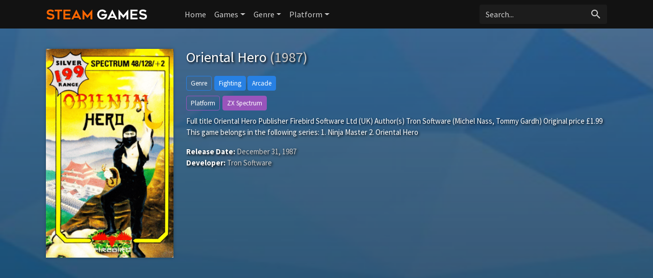

--- FILE ---
content_type: text/html; charset=UTF-8
request_url: https://steam-games.org/game/41056/space-invaders-dx/
body_size: 4533
content:
<!doctype html>
<html lang="en-US" prefix="og: http://ogp.me/ns#">
    <head>
		<meta charset="utf-8"/>
		<meta name="viewport" content="width=device-width">
		<title>Oriental Hero (1987) - Steam Games</title>
		<meta name="description" content="Oriental Hero on Steam Games. Full title	Oriental Hero 
 
Publisher	Firebird Software Ltd (UK) 
 
Author(s)	Tron Software (Michel Nass, Tommy Gardh) 
 
Original price	£1.99 
 
This game belongs in the following series: 
1. Ninja Master 
2. Oriental Hero" />
                <meta name="robots" content="noodp"/>
		<link rel="canonical" href="https://steam-games.org/game/41056/oriental-hero" />
        <meta property='og:locale' content='en_US'/>
		<meta property='og:title' content="Oriental Hero (1987) - Steam Games" />
		<meta property="og:description" content="Oriental Hero on Steam Games. Full title	Oriental Hero 
 
Publisher	Firebird Software Ltd (UK) 
 
Author(s)	Tron Software (Michel Nass, Tommy Gardh) 
 
Original price	£1.99 
 
This game belongs in the following series: 
1. Ninja Master 
2. Oriental Hero"/>						
		<meta property="og:site_name" content="Steam Games"/>
		<meta property='og:type' content='article'/>
		<meta property='og:url' content='https://steam-games.org/game/41056/oriental-hero'/>
		<meta property='og:image' content='https://images.igdb.com/igdb/image/upload/t_cover_big/iri4ykn51nladkim4l97.png'>
        		<!-- CSS and Scripts -->
        <link rel="stylesheet" href="https://steam-games.org/slick/slick.css">
        <link rel="stylesheet" href="https://steam-games.org/slick/slick-theme.css">
		<link href="https://steam-games.org/theme/bootstrap.min.css" rel="stylesheet">	
<link href="https://steam-games.org/select/bootstrap-select.css" rel="stylesheet">
<link href="https://steam-games.org/style.css" rel="stylesheet" type="text/css">
<link href="https://steam-games.org/favicon.png" rel="shortcut icon" type="image/png">
<link rel="stylesheet" href="https://fonts.googleapis.com/css?family=Roboto:300,400,500" type="text/css">
<link href="https://fonts.googleapis.com/icon?family=Material+Icons" rel="stylesheet">
<script src="https://ajax.googleapis.com/ajax/libs/jquery/1.12.4/jquery.min.js"></script>		<!-- FancyBox Mousewheel Plugin -->
		<script type="text/javascript" src="https://steam-games.org/fancybox/lib/jquery.mousewheel-3.0.6.pack.js"></script>
		<!-- FancyBox -->
		<link rel="stylesheet" href="https://steam-games.org/fancybox/source/jquery.fancybox.css?v=2.1.5" type="text/css" media="screen" />
		<script type="text/javascript" src="https://steam-games.org/fancybox/source/jquery.fancybox.pack.js?v=2.1.5"></script>
		<!-- Flags -->
		<link rel="stylesheet" type="text/css" href="https://steam-games.org/flag-icon.min.css">
        <!-- Trailer -->
        <link rel="stylesheet" href="https://cdn.plyr.io/3.6.4/plyr.css" />
        <script type="text/javascript" src="https://cdn.plyr.io/3.5.6/plyr.js"></script>
        <script type='text/javascript' src='https://platform-api.sharethis.com/js/sharethis.js#property=67044a43ad17db001a54108a&product=inline-share-buttons' async='async'></script>
		<!-- Global site tag (gtag.js) - Google Analytics -->
<script async src="https://www.googletagmanager.com/gtag/js?id=UA-155126341-16"></script>
<script>
  window.dataLayer = window.dataLayer || [];
  function gtag(){dataLayer.push(arguments);}
  gtag('js', new Date());

  gtag('config', 'UA-155126341-16');
</script>	  
    </head>
<body itemscope itemtype="http://schema.org/VideoGame">
<meta itemprop="name" content="Oriental Hero" />
<meta itemprop="datePublished" content="December 31, 1987" />
<meta itemprop="dateModified" content="December 31, 1987" />
<meta itemprop="url" content="https://steam-games.org/game/41056/oriental-hero" />
<meta itemprop="image" content="https://images.igdb.com/igdb/image/upload/t_cover_big/iri4ykn51nladkim4l97.png" />
<nav class="navbar navbar-expand-lg navbar-dark">
    <div class="container">
  <a class="navbar-brand" href="https://steam-games.org"><img src="https://steam-games.org/images/logo.png" alt="Steam Games" border="0"></a>
  <button class="navbar-toggler" type="button" data-toggle="collapse" data-target="#navbarColor02" aria-controls="navbarColor02" aria-expanded="false" aria-label="Toggle navigation">
    <span class="navbar-toggler-icon"></span>
  </button>

  <div class="collapse navbar-collapse" id="navbarColor02">
    <ul class="navbar-nav mr-auto">
      <li class="nav-item">
        <a class="nav-link" href="https://steam-games.org">Home</a>
          </li>
        <li class="nav-item dropdown">
        <a class="nav-link dropdown-toggle" data-toggle="dropdown" href="#" role="button" aria-haspopup="true" aria-expanded="false">Games</a>
        <div class="dropdown-menu">
            <a class="dropdown-item" href="https://steam-games.org/games/new">New</a>
            <a class="dropdown-item" href="https://steam-games.org/games/most-popular">Popular</a>
            <a class="dropdown-item" href="https://steam-games.org/games/top-rated">Top Rated</a>
        </div>
      </li>
         <li class="nav-item dropdown">
        <a class="nav-link dropdown-toggle" data-toggle="dropdown" href="#" role="button" aria-haspopup="true" aria-expanded="false">Genre</a>
        <div class="dropdown-menu">
            <a class="dropdown-item" href="https://steam-games.org/genre/31/adventure/popular">Adventure</a>
            <a class="dropdown-item" href="https://steam-games.org/genre/33/arcade/popular">Arcade</a>
            <a class="dropdown-item" href="https://steam-games.org/genre/35/card-board-game/popular">Card and Board Game</a>
            <a class="dropdown-item" href="https://steam-games.org/genre/4/fighting/popular">Fighting</a>
            <a class="dropdown-item" href="https://steam-games.org/genre/25/hack-and-slash-beat-em-up/popular">Hack and slash/Beat 'em up</a>
            <a class="dropdown-item" href="https://steam-games.org/genre/32/indie/popular">Indie</a>
            <a class="dropdown-item" href="https://steam-games.org/genre/7/music/popular">Music</a>
            <a class="dropdown-item" href="https://steam-games.org/genre/8/platform/popular">Platform</a>
            <a class="dropdown-item" href="https://steam-games.org/genre/9/puzzle/popular">Puzzle</a>
            <a class="dropdown-item" href="https://steam-games.org/genre/10/racing/popular">Racing</a>
            <a class="dropdown-item" href="https://steam-games.org/genre/11/real-time-strategy-rts/popular">Real Time Strategy (RTS)</a>
            <a class="dropdown-item" href="https://steam-games.org/genre/12/role-playing-rpg/popular">Role-playing (RPG)</a>
            <a class="dropdown-item" href="https://steam-games.org/genre/5/shooter/popular">Shooter</a>
            <a class="dropdown-item" href="https://steam-games.org/genre/13/simulator/popular">Simulator</a>
           <a class="dropdown-item" href="https://steam-games.org/genre/15/strategy/popular">Strategy</a>
            <a class="dropdown-item" href="https://steam-games.org/genre/24/tactical/popular">Tactical</a>
            <a class="dropdown-item" href="https://steam-games.org/genre/16/turn-based-strategy-tbs/popular">Turn-based strategy (TBS)</a>
        </div>
      </li>
         <li class="nav-item dropdown">
        <a class="nav-link dropdown-toggle" data-toggle="dropdown" href="#" role="button" aria-haspopup="true" aria-expanded="false">Platform</a>
        <div class="dropdown-menu">
            <a class="dropdown-item" href="https://steam-games.org/all-platforms">All Platforms</a>
             <div class="dropdown-divider"></div>
            <a class="dropdown-item" href="https://steam-games.org/platform/34/android/popular">Android</a>
            <a class="dropdown-item" href="https://steam-games.org/platform/39/ios/popular">iOS</a>
            <a class="dropdown-item" href="https://steam-games.org/platform/170/google-stadia/popular">Google Stadia</a>
           <a class="dropdown-item" href="https://steam-games.org/platform/3/linux/popular">Linux</a>
            <a class="dropdown-item" href="https://steam-games.org/platform/14/mac/popular">Mac</a>
            <a class="dropdown-item" href="https://steam-games.org/platform/37/nintendo-3ds/popular">Nintendo 3DS</a>
            <a class="dropdown-item" href="https://steam-games.org/platform/130/nintendo-switch/popular">Nintendo Switch</a>
            <a class="dropdown-item" href="https://steam-games.org/platform/6/pc-microsoft-windows/popular">PC (Microsoft Windows)</a>
            <a class="dropdown-item" href="https://steam-games.org/platform/167/playstation-5/popular">PlayStation 5</a>
            <a class="dropdown-item" href="https://steam-games.org/platform/48/playstation-4/popular">PlayStation 4</a>
            <a class="dropdown-item" href="https://steam-games.org/platform/9/playstation-3/popular">PlayStation 3</a>
             <a class="dropdown-item" href="https://steam-games.org/platform/8/playstation-2/popular">PlayStation 2</a>
             <a class="dropdown-item" href="https://steam-games.org/platform/5/wii/popular">Wii</a>
             <a class="dropdown-item" href="https://steam-games.org/platform/41/wii-u/popular">Wii U</a>
            <a class="dropdown-item" href="https://steam-games.org/platform/12/xbox-360/popular">Xbox 360</a>
             <a class="dropdown-item" href="https://steam-games.org/platform/49/xbox-one/popular">Xbox One</a>
            <a class="dropdown-item" href="https://steam-games.org/platform/169/xbox-series-x-s/popular">Xbox Series X|S</a>
            
        </div>
      </li>
  </ul>
   <!-- Search Form -->
      <div class="searchform">
		<form action="https://steam-games.org/search_main.php" class="input-group">
		<input name="q" type="text" class="form-control" placeholder="Search...">
		<input type="hidden" name="change" value="1">
		<span class="input-group-btn">
		<button class="btn zoekbut" type="submit"><i class="material-icons">search</i></button>
		</span>
		</form>
          </div>
		<!-- /Search Form -->
  </div>
        </div>
</nav>
<div class="headpage" style="background-image:url(https://steam-games.org/images/noback.png);">
<div class="headpageoverlay">							
<div class="container">
		<div class="headpageimage">
		<img data-src="https://images.igdb.com/igdb/image/upload/t_cover_big/iri4ykn51nladkim4l97.png" src="https://steam-games.org/images/loading-background.png" alt="Oriental Hero">
		</div>
		<div class="headpageinfo">
		<h1 class="product-title">Oriental Hero <span class="muted">(1987)</span></h1>
            
        <div class='genrebtns'><a class='btn btn-sm btn-outline-primary introbut'>Genre</a><span itemprop='genre'><a class='btn btn-sm btn-primary' href='https://steam-games.org/genre/4/fighting/popular' >Fighting</a></span> <span itemprop='genre'><a class='btn btn-sm btn-primary' href='https://steam-games.org/genre/33/arcade/popular' >Arcade</a></span></div>            
            <div class='genrebtns'><a class='btn btn-sm btn-outline-info introbut'>Platform</a><span itemprop='gamePlatform'><a class='btn btn-sm btn-info' href='https://steam-games.org/platform/26/zx-spectrum/popular' >ZX Spectrum</a></span></div>    
        <p itemprop="description">Full title	Oriental Hero 
 
Publisher	Firebird Software Ltd (UK) 
 
Author(s)	Tron Software (Michel Nass, Tommy Gardh) 
 
Original price	£1.99 
 
This game belongs in the following series: 
1. Ninja Master 
2. Oriental Hero</p>
  
            <div class="ext-ratings">
                
                

                </div>  
		<ul style="list-style:none;padding: 0px;">
				<li><b>Release Date:</b> December 31, 1987</li>
				            <li><b>Developer:</b> Tron Software</li>
		            
		
		
		</ul>
<div class="sharebox">
<div class="sharethis-inline-share-buttons"></div>
</div>            
		</div>

<div class="pageinfo-left">
<div style="width:100%;margin:0px 0px 30px 0px;">
<script async src="https://pagead2.googlesyndication.com/pagead/js/adsbygoogle.js?client=ca-pub-1775556984675390"
     crossorigin="anonymous"></script>
<!-- steam-game-top -->
<ins class="adsbygoogle"
     style="display:block"
     data-ad-client="ca-pub-1775556984675390"
     data-ad-slot="2692584399"
     data-ad-format="auto"
     data-full-width-responsive="true"></ins>
<script>
     (adsbygoogle = window.adsbygoogle || []).push({});
</script>
</div>
    

    
	    
<div style="width:100%;margin:0px 0px 30px 0px;"> 
<script async src="https://pagead2.googlesyndication.com/pagead/js/adsbygoogle.js?client=ca-pub-1775556984675390"
     crossorigin="anonymous"></script>
<!-- steam-game-foot -->
<ins class="adsbygoogle"
     style="display:block"
     data-ad-client="ca-pub-1775556984675390"
     data-ad-slot="1970174444"
     data-ad-format="auto"
     data-full-width-responsive="true"></ins>
<script>
     (adsbygoogle = window.adsbygoogle || []).push({});
</script>
</div> 
 
<h3>Related Games</h3>
<div class="slidenav relnav">
</div>    
<div class="pageresults">
<ul class="slide-itemlist relmovies">
<li class="slide-item"><div class="pagethumb" ><a href="https://steam-games.org/game/103369/kill-la-kill-if"><img data-src="https://images.igdb.com/igdb/image/upload/t_cover_big/co1sb8.png" src="https://steam-games.org/images/loading-background.png" ></a></div>
<div class="gridinfo"><h2><a href="https://steam-games.org/game/103369/kill-la-kill-if">Kill la Kill: If</a></h2>
<h3>2019</h3>
</div></li><li class="slide-item"><div class="pagethumb" ><a href="https://steam-games.org/game/89550/zoids-wild-blast-unleashed"><img data-src="https://images.igdb.com/igdb/image/upload/t_cover_big/co2zic.png" src="https://steam-games.org/images/loading-background.png" ></a></div>
<div class="gridinfo"><h2><a href="https://steam-games.org/game/89550/zoids-wild-blast-unleashed">Zoids Wild: Blast Unleashed</a></h2>
<h3>2019</h3>
</div></li><li class="slide-item"><div class="pagethumb" ><a href="https://steam-games.org/game/96452/big-crown-showdown"><img data-src="https://images.igdb.com/igdb/image/upload/t_cover_big/co28vi.png" src="https://steam-games.org/images/loading-background.png" ></a></div>
<div class="gridinfo"><h2><a href="https://steam-games.org/game/96452/big-crown-showdown">Big Crown: Showdown</a></h2>
<h3>2018</h3>
</div></li><li class="slide-item"><div class="pagethumb" ><a href="https://steam-games.org/game/43367/rico"><img data-src="https://images.igdb.com/igdb/image/upload/t_cover_big/co1q4d.png" src="https://steam-games.org/images/loading-background.png" ></a></div>
<div class="gridinfo"><h2><a href="https://steam-games.org/game/43367/rico">Rico</a></h2>
<h3>2019</h3>
</div></li><li class="slide-item"><div class="pagethumb" ><a href="https://steam-games.org/game/56033/dream-alone"><img data-src="https://images.igdb.com/igdb/image/upload/t_cover_big/coa9g6.png" src="https://steam-games.org/images/loading-background.png" ></a></div>
<div class="gridinfo"><h2><a href="https://steam-games.org/game/56033/dream-alone">Dream Alone</a></h2>
<h3>2018</h3>
</div></li><li class="slide-item"><div class="pagethumb" ><a href="https://steam-games.org/game/101608/anima-gate-of-memories-the-nameless-chronicles"><img data-src="https://images.igdb.com/igdb/image/upload/t_cover_big/co1hgw.png" src="https://steam-games.org/images/loading-background.png" ></a></div>
<div class="gridinfo"><h2><a href="https://steam-games.org/game/101608/anima-gate-of-memories-the-nameless-chronicles">Anima: Gate of Memories - The Nameless Chronicles</a></h2>
<h3>2018</h3>
</div></li><li class="slide-item"><div class="pagethumb" ><a href="https://steam-games.org/game/14704/rise-of-incarnates"><img data-src="https://images.igdb.com/igdb/image/upload/t_cover_big/co1rbl.png" src="https://steam-games.org/images/loading-background.png" ></a></div>
<div class="gridinfo"><h2><a href="https://steam-games.org/game/14704/rise-of-incarnates">Rise of Incarnates</a></h2>
<h3>2015</h3>
</div></li><li class="slide-item"><div class="pagethumb" ><a href="https://steam-games.org/game/27419/brawlout"><img data-src="https://images.igdb.com/igdb/image/upload/t_cover_big/co1r7b.png" src="https://steam-games.org/images/loading-background.png" ></a></div>
<div class="gridinfo"><h2><a href="https://steam-games.org/game/27419/brawlout">Brawlout</a></h2>
<h3>2017</h3>
</div></li><li class="slide-item"><div class="pagethumb" ><a href="https://steam-games.org/game/10605/garou-mark-of-the-wolves"><img data-src="https://images.igdb.com/igdb/image/upload/t_cover_big/co2eya.png" src="https://steam-games.org/images/loading-background.png" ></a></div>
<div class="gridinfo"><h2><a href="https://steam-games.org/game/10605/garou-mark-of-the-wolves">Garou: Mark of the Wolves</a></h2>
<h3>1999</h3>
</div></li><li class="slide-item"><div class="pagethumb" ><a href="https://steam-games.org/game/15851/score-hero"><img data-src="https://images.igdb.com/igdb/image/upload/t_cover_big/co1r86.png" src="https://steam-games.org/images/loading-background.png" ></a></div>
<div class="gridinfo"><h2><a href="https://steam-games.org/game/15851/score-hero">Score! Hero</a></h2>
<h3>2015</h3>
</div></li>	
</ul>
</div>
	
    
    
<!-- end .postmain -->
</div>    
    
</div>
<!-- end container -->
</div>
</div>

<script type="text/javascript">
	$(document).ready(function() {
		$(".fancybox").fancybox();
	});
</script>
<script src="https://steam-games.org/slick/slick.js"></script>
<script>
    $('.screenshots').slick({
  dots: false,
  arrows: true,
    appendArrows: $('.screenshotsnav'),
    prevArrow: '<a class="btn btn-primary" style="border-radius: 0.25rem 0 0 0.25rem;"><i class="material-icons">keyboard_arrow_left</i></a>',
    nextArrow: '<a class="btn btn-primary" style="border-radius: 0 0.25rem 0.25rem 0;"><i class="material-icons">keyboard_arrow_right</i></a>',
  infinite: true,
  speed: 300,
  slidesToShow: 4,
  slidesToScroll: 4,
 autoplay: false,
  responsive: [
    {
      breakpoint: 800,
      settings: {
        slidesToShow: 3,
        slidesToScroll: 3
      }
    },
    {
      breakpoint: 600,
      settings: {
        slidesToShow: 2,
        slidesToScroll: 2
      }
    }
  ]
});
    $('.relmovies').slick({
  dots: false,
  arrows: true,
    appendArrows: $('.relnav'),
    prevArrow: '<a class="btn btn-primary" style="border-radius: 0.25rem 0 0 0.25rem;"><i class="material-icons">keyboard_arrow_left</i></a>',
    nextArrow: '<a class="btn btn-primary" style="border-radius: 0 0.25rem 0.25rem 0;"><i class="material-icons">keyboard_arrow_right</i></a>',
  infinite: true,
  speed: 300,
  slidesToShow: 6,
  slidesToScroll: 6,
 autoplay: false,
  responsive: [
    {
      breakpoint: 900,
      settings: {
        slidesToShow: 5,
        slidesToScroll: 5
      }
    },
    {
      breakpoint: 674,
      settings: {
        slidesToShow: 4,
        slidesToScroll: 4
      }
    },
      {
      breakpoint: 490,
      settings: {
        slidesToShow: 3,
        slidesToScroll: 3,
          dots: false
      }
    },
    {
      breakpoint: 345,
      settings: {
        slidesToShow: 2,
        slidesToScroll: 2,
          dots: false
      }
    }
  ]
});
</script> 
  
<script src="https://steam-games.org/js/imglazyload.js"></script>
<script>
			//lazy loading
			$('.container img').imgLazyLoad({
				// jquery selector or JS object
				container: window,
				// jQuery animations: fadeIn, show, slideDown
				effect: 'fadeIn',
				// animation speed
				speed: 300,
				// animation delay
				delay: 100,
				// callback function
				callback: function(){}
			});
</script> 
<script src="https://steam-games.org/theme/bootstrap.bundle.min.js"></script>
<script src="https://steam-games.org/js/cookie.js" type="text/javascript"></script>
<script src="https://steam-games.org/js/viewswitch.js" type="text/javascript"></script>
<script src="https://steam-games.org/select/bootstrap-select.min.js"></script>
<footer>
<div class="footcontent">

<div class="foot-left">
<a href="https://steam-games.org">Home</a><span class="footsep"></span><a rel="nofollow" href="https://steam-games.org/about">About</a><span class="footsep"></span><a rel="nofollow" href="https://steam-games.org/privacy">Privacy Policy</a><span class="footsep"></span><a rel="nofollow" href="https://steam-games.org/contact">Contact</a>    
</div>
<div class="foot-right">
Copyright &copy; 2026 <span>Steam Games</span>.
</div>
</div>
</footer>
<script defer src="https://static.cloudflareinsights.com/beacon.min.js/vcd15cbe7772f49c399c6a5babf22c1241717689176015" integrity="sha512-ZpsOmlRQV6y907TI0dKBHq9Md29nnaEIPlkf84rnaERnq6zvWvPUqr2ft8M1aS28oN72PdrCzSjY4U6VaAw1EQ==" data-cf-beacon='{"version":"2024.11.0","token":"ebc4d7a739bd47639e6439f139e515d0","r":1,"server_timing":{"name":{"cfCacheStatus":true,"cfEdge":true,"cfExtPri":true,"cfL4":true,"cfOrigin":true,"cfSpeedBrain":true},"location_startswith":null}}' crossorigin="anonymous"></script>
</body>
</html>

--- FILE ---
content_type: text/html; charset=utf-8
request_url: https://www.google.com/recaptcha/api2/aframe
body_size: 266
content:
<!DOCTYPE HTML><html><head><meta http-equiv="content-type" content="text/html; charset=UTF-8"></head><body><script nonce="tEg1zJfmWgnuSGgWxqDgcQ">/** Anti-fraud and anti-abuse applications only. See google.com/recaptcha */ try{var clients={'sodar':'https://pagead2.googlesyndication.com/pagead/sodar?'};window.addEventListener("message",function(a){try{if(a.source===window.parent){var b=JSON.parse(a.data);var c=clients[b['id']];if(c){var d=document.createElement('img');d.src=c+b['params']+'&rc='+(localStorage.getItem("rc::a")?sessionStorage.getItem("rc::b"):"");window.document.body.appendChild(d);sessionStorage.setItem("rc::e",parseInt(sessionStorage.getItem("rc::e")||0)+1);localStorage.setItem("rc::h",'1768650856526');}}}catch(b){}});window.parent.postMessage("_grecaptcha_ready", "*");}catch(b){}</script></body></html>